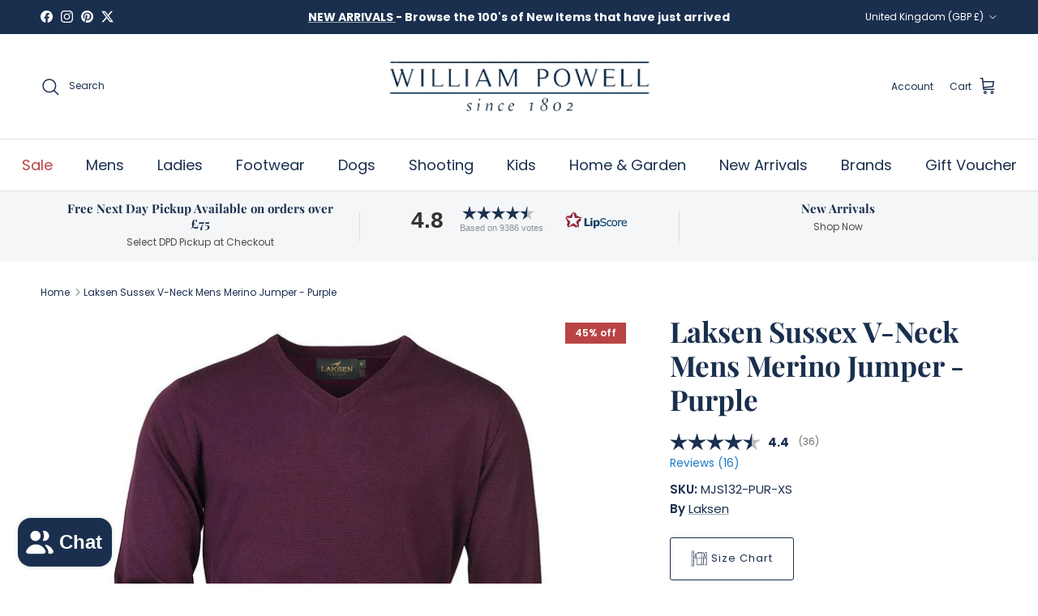

--- FILE ---
content_type: text/javascript; charset=utf-8
request_url: https://williampowell.com/products/laksen-sussex-v-neck-mens-merino-jumper-purple.js
body_size: 1079
content:
{"id":7536032186530,"title":"Laksen Sussex V-Neck Mens Merino Jumper - Purple","handle":"laksen-sussex-v-neck-mens-merino-jumper-purple","description":"\u003cp\u003eElevate your knitwear collection with this timeless Laksen Sussex V-Neck Merino Jumper. Crafted from premium 100% Italian merino wool, this classic sweater delivers exceptional softness and breathability. The refined V-neckline flatters effortlessly, whilst reinforced elbow patches provide both distinguished styling and practical durability for everyday wear. A versatile essential that transitions seamlessly from casual to smart-casual occasions.\u003c\/p\u003e\n\u003cp\u003e\u003cbr\u003e\u003c\/p\u003e\n\u003cul\u003e\n\u003cli\u003e\n\u003cstrong\u003e100% soft touch Italian merino wool\u003c\/strong\u003e\u003cbr\u003e\n\u003c\/li\u003e\n\u003cli\u003e\u003cstrong\u003e Gently fitted\u003c\/strong\u003e\u003c\/li\u003e\n\u003cli\u003e\u003cstrong\u003e V-neck style\u003c\/strong\u003e\u003c\/li\u003e\n\u003cli\u003e\u003cstrong\u003eElbow patches\u003c\/strong\u003e\u003c\/li\u003e\n\u003cli\u003e\u003cstrong\u003e Fine ribbed cuffs\u003c\/strong\u003e\u003c\/li\u003e\n\u003cli\u003e\u003cstrong\u003e Trim: 100% polyester faux suede\u003c\/strong\u003e\u003c\/li\u003e\n\u003cli\u003e\u003cstrong\u003eMade in Europe\u003c\/strong\u003e\u003c\/li\u003e\n\u003cli\u003e\u003cstrong\u003e Hand wash only\u003c\/strong\u003e\u003c\/li\u003e\n\u003cli\u003e\u003cstrong\u003e2 year warranty\u003c\/strong\u003e\u003c\/li\u003e\n\u003c\/ul\u003e","published_at":"2022-08-08T00:02:34+01:00","created_at":"2022-06-09T10:22:53+01:00","vendor":"Laksen","type":"V-Neck Jumper","tags":["AW22","Col_Purple","Discount Allowed","Jumper","Mens","Mens Jumpers \u0026 Shirts Offers","Mens|Menswear|Jumpers","Mens|Shooting Clothing|Shooting Jumpers","merino wool","on-sale","SG-Laksen Mens Jackets and Jumpers","Stock in Shop","supplier_Laksen","to-tidy-up","wool"],"price":5995,"price_min":5995,"price_max":5995,"available":true,"price_varies":false,"compare_at_price":10900,"compare_at_price_min":10900,"compare_at_price_max":10900,"compare_at_price_varies":false,"variants":[{"id":43711917850786,"title":"X-Small","option1":"X-Small","option2":null,"option3":null,"sku":"MJS132-PUR-XS","requires_shipping":true,"taxable":true,"featured_image":null,"available":true,"name":"Laksen Sussex V-Neck Mens Merino Jumper - Purple - X-Small","public_title":"X-Small","options":["X-Small"],"price":5995,"weight":0,"compare_at_price":10900,"inventory_management":"shopify","barcode":"5707953656524","quantity_rule":{"min":1,"max":null,"increment":1},"quantity_price_breaks":[],"requires_selling_plan":false,"selling_plan_allocations":[]},{"id":42255920824482,"title":"Small","option1":"Small","option2":null,"option3":null,"sku":"MJS132-PUR-S","requires_shipping":true,"taxable":true,"featured_image":null,"available":true,"name":"Laksen Sussex V-Neck Mens Merino Jumper - Purple - Small","public_title":"Small","options":["Small"],"price":5995,"weight":0,"compare_at_price":10900,"inventory_management":"shopify","barcode":"5707953656500","quantity_rule":{"min":1,"max":null,"increment":1},"quantity_price_breaks":[],"requires_selling_plan":false,"selling_plan_allocations":[]},{"id":42255920857250,"title":"Medium","option1":"Medium","option2":null,"option3":null,"sku":"MJS132-PUR-M","requires_shipping":true,"taxable":true,"featured_image":null,"available":true,"name":"Laksen Sussex V-Neck Mens Merino Jumper - Purple - Medium","public_title":"Medium","options":["Medium"],"price":5995,"weight":0,"compare_at_price":10900,"inventory_management":"shopify","barcode":"5707953656494","quantity_rule":{"min":1,"max":null,"increment":1},"quantity_price_breaks":[],"requires_selling_plan":false,"selling_plan_allocations":[]},{"id":42255920890018,"title":"Large","option1":"Large","option2":null,"option3":null,"sku":"MJS132-PUR-L","requires_shipping":true,"taxable":true,"featured_image":null,"available":true,"name":"Laksen Sussex V-Neck Mens Merino Jumper - Purple - Large","public_title":"Large","options":["Large"],"price":5995,"weight":0,"compare_at_price":10900,"inventory_management":"shopify","barcode":"5707953656487","quantity_rule":{"min":1,"max":null,"increment":1},"quantity_price_breaks":[],"requires_selling_plan":false,"selling_plan_allocations":[]},{"id":42255920922786,"title":"X-Large","option1":"X-Large","option2":null,"option3":null,"sku":"MJS132-PUR-XL","requires_shipping":true,"taxable":true,"featured_image":null,"available":true,"name":"Laksen Sussex V-Neck Mens Merino Jumper - Purple - X-Large","public_title":"X-Large","options":["X-Large"],"price":5995,"weight":0,"compare_at_price":10900,"inventory_management":"shopify","barcode":"5707953656517","quantity_rule":{"min":1,"max":null,"increment":1},"quantity_price_breaks":[],"requires_selling_plan":false,"selling_plan_allocations":[]},{"id":42255920955554,"title":"2X-Large","option1":"2X-Large","option2":null,"option3":null,"sku":"MJS132-PUR-XXL","requires_shipping":true,"taxable":true,"featured_image":null,"available":true,"name":"Laksen Sussex V-Neck Mens Merino Jumper - Purple - 2X-Large","public_title":"2X-Large","options":["2X-Large"],"price":5995,"weight":0,"compare_at_price":10900,"inventory_management":"shopify","barcode":"5707953656531","quantity_rule":{"min":1,"max":null,"increment":1},"quantity_price_breaks":[],"requires_selling_plan":false,"selling_plan_allocations":[]},{"id":42255920988322,"title":"3X-Large","option1":"3X-Large","option2":null,"option3":null,"sku":"MJS132-PUR-XXXL","requires_shipping":true,"taxable":true,"featured_image":null,"available":false,"name":"Laksen Sussex V-Neck Mens Merino Jumper - Purple - 3X-Large","public_title":"3X-Large","options":["3X-Large"],"price":5995,"weight":0,"compare_at_price":10900,"inventory_management":"shopify","barcode":"5707953656548","quantity_rule":{"min":1,"max":null,"increment":1},"quantity_price_breaks":[],"requires_selling_plan":false,"selling_plan_allocations":[]},{"id":43711917883554,"title":"4X-Large","option1":"4X-Large","option2":null,"option3":null,"sku":"MJS132-PUR-XXXXL","requires_shipping":true,"taxable":true,"featured_image":null,"available":false,"name":"Laksen Sussex V-Neck Mens Merino Jumper - Purple - 4X-Large","public_title":"4X-Large","options":["4X-Large"],"price":5995,"weight":0,"compare_at_price":10900,"inventory_management":"shopify","barcode":"5707953656555","quantity_rule":{"min":1,"max":null,"increment":1},"quantity_price_breaks":[],"requires_selling_plan":false,"selling_plan_allocations":[]}],"images":["\/\/cdn.shopify.com\/s\/files\/1\/0598\/9761\/0402\/products\/laksen-sussex-v-neck-mens-merino-jumper-purple-william-powell.jpg?v=1657802144"],"featured_image":"\/\/cdn.shopify.com\/s\/files\/1\/0598\/9761\/0402\/products\/laksen-sussex-v-neck-mens-merino-jumper-purple-william-powell.jpg?v=1657802144","options":[{"name":"Size","position":1,"values":["X-Small","Small","Medium","Large","X-Large","2X-Large","3X-Large","4X-Large"]}],"url":"\/products\/laksen-sussex-v-neck-mens-merino-jumper-purple","media":[{"alt":"Laksen Sussex V-Neck Mens Merino Jumper - Purple - William Powell","id":26211255845026,"position":1,"preview_image":{"aspect_ratio":1.0,"height":900,"width":900,"src":"https:\/\/cdn.shopify.com\/s\/files\/1\/0598\/9761\/0402\/products\/laksen-sussex-v-neck-mens-merino-jumper-purple-william-powell.jpg?v=1657802144"},"aspect_ratio":1.0,"height":900,"media_type":"image","src":"https:\/\/cdn.shopify.com\/s\/files\/1\/0598\/9761\/0402\/products\/laksen-sussex-v-neck-mens-merino-jumper-purple-william-powell.jpg?v=1657802144","width":900}],"requires_selling_plan":false,"selling_plan_groups":[]}

--- FILE ---
content_type: text/javascript; charset=utf-8
request_url: https://williampowell.com/products/laksen-sussex-v-neck-mens-merino-jumper-purple.js
body_size: 566
content:
{"id":7536032186530,"title":"Laksen Sussex V-Neck Mens Merino Jumper - Purple","handle":"laksen-sussex-v-neck-mens-merino-jumper-purple","description":"\u003cp\u003eElevate your knitwear collection with this timeless Laksen Sussex V-Neck Merino Jumper. Crafted from premium 100% Italian merino wool, this classic sweater delivers exceptional softness and breathability. The refined V-neckline flatters effortlessly, whilst reinforced elbow patches provide both distinguished styling and practical durability for everyday wear. A versatile essential that transitions seamlessly from casual to smart-casual occasions.\u003c\/p\u003e\n\u003cp\u003e\u003cbr\u003e\u003c\/p\u003e\n\u003cul\u003e\n\u003cli\u003e\n\u003cstrong\u003e100% soft touch Italian merino wool\u003c\/strong\u003e\u003cbr\u003e\n\u003c\/li\u003e\n\u003cli\u003e\u003cstrong\u003e Gently fitted\u003c\/strong\u003e\u003c\/li\u003e\n\u003cli\u003e\u003cstrong\u003e V-neck style\u003c\/strong\u003e\u003c\/li\u003e\n\u003cli\u003e\u003cstrong\u003eElbow patches\u003c\/strong\u003e\u003c\/li\u003e\n\u003cli\u003e\u003cstrong\u003e Fine ribbed cuffs\u003c\/strong\u003e\u003c\/li\u003e\n\u003cli\u003e\u003cstrong\u003e Trim: 100% polyester faux suede\u003c\/strong\u003e\u003c\/li\u003e\n\u003cli\u003e\u003cstrong\u003eMade in Europe\u003c\/strong\u003e\u003c\/li\u003e\n\u003cli\u003e\u003cstrong\u003e Hand wash only\u003c\/strong\u003e\u003c\/li\u003e\n\u003cli\u003e\u003cstrong\u003e2 year warranty\u003c\/strong\u003e\u003c\/li\u003e\n\u003c\/ul\u003e","published_at":"2022-08-08T00:02:34+01:00","created_at":"2022-06-09T10:22:53+01:00","vendor":"Laksen","type":"V-Neck Jumper","tags":["AW22","Col_Purple","Discount Allowed","Jumper","Mens","Mens Jumpers \u0026 Shirts Offers","Mens|Menswear|Jumpers","Mens|Shooting Clothing|Shooting Jumpers","merino wool","on-sale","SG-Laksen Mens Jackets and Jumpers","Stock in Shop","supplier_Laksen","to-tidy-up","wool"],"price":5995,"price_min":5995,"price_max":5995,"available":true,"price_varies":false,"compare_at_price":10900,"compare_at_price_min":10900,"compare_at_price_max":10900,"compare_at_price_varies":false,"variants":[{"id":43711917850786,"title":"X-Small","option1":"X-Small","option2":null,"option3":null,"sku":"MJS132-PUR-XS","requires_shipping":true,"taxable":true,"featured_image":null,"available":true,"name":"Laksen Sussex V-Neck Mens Merino Jumper - Purple - X-Small","public_title":"X-Small","options":["X-Small"],"price":5995,"weight":0,"compare_at_price":10900,"inventory_management":"shopify","barcode":"5707953656524","quantity_rule":{"min":1,"max":null,"increment":1},"quantity_price_breaks":[],"requires_selling_plan":false,"selling_plan_allocations":[]},{"id":42255920824482,"title":"Small","option1":"Small","option2":null,"option3":null,"sku":"MJS132-PUR-S","requires_shipping":true,"taxable":true,"featured_image":null,"available":true,"name":"Laksen Sussex V-Neck Mens Merino Jumper - Purple - Small","public_title":"Small","options":["Small"],"price":5995,"weight":0,"compare_at_price":10900,"inventory_management":"shopify","barcode":"5707953656500","quantity_rule":{"min":1,"max":null,"increment":1},"quantity_price_breaks":[],"requires_selling_plan":false,"selling_plan_allocations":[]},{"id":42255920857250,"title":"Medium","option1":"Medium","option2":null,"option3":null,"sku":"MJS132-PUR-M","requires_shipping":true,"taxable":true,"featured_image":null,"available":true,"name":"Laksen Sussex V-Neck Mens Merino Jumper - Purple - Medium","public_title":"Medium","options":["Medium"],"price":5995,"weight":0,"compare_at_price":10900,"inventory_management":"shopify","barcode":"5707953656494","quantity_rule":{"min":1,"max":null,"increment":1},"quantity_price_breaks":[],"requires_selling_plan":false,"selling_plan_allocations":[]},{"id":42255920890018,"title":"Large","option1":"Large","option2":null,"option3":null,"sku":"MJS132-PUR-L","requires_shipping":true,"taxable":true,"featured_image":null,"available":true,"name":"Laksen Sussex V-Neck Mens Merino Jumper - Purple - Large","public_title":"Large","options":["Large"],"price":5995,"weight":0,"compare_at_price":10900,"inventory_management":"shopify","barcode":"5707953656487","quantity_rule":{"min":1,"max":null,"increment":1},"quantity_price_breaks":[],"requires_selling_plan":false,"selling_plan_allocations":[]},{"id":42255920922786,"title":"X-Large","option1":"X-Large","option2":null,"option3":null,"sku":"MJS132-PUR-XL","requires_shipping":true,"taxable":true,"featured_image":null,"available":true,"name":"Laksen Sussex V-Neck Mens Merino Jumper - Purple - X-Large","public_title":"X-Large","options":["X-Large"],"price":5995,"weight":0,"compare_at_price":10900,"inventory_management":"shopify","barcode":"5707953656517","quantity_rule":{"min":1,"max":null,"increment":1},"quantity_price_breaks":[],"requires_selling_plan":false,"selling_plan_allocations":[]},{"id":42255920955554,"title":"2X-Large","option1":"2X-Large","option2":null,"option3":null,"sku":"MJS132-PUR-XXL","requires_shipping":true,"taxable":true,"featured_image":null,"available":true,"name":"Laksen Sussex V-Neck Mens Merino Jumper - Purple - 2X-Large","public_title":"2X-Large","options":["2X-Large"],"price":5995,"weight":0,"compare_at_price":10900,"inventory_management":"shopify","barcode":"5707953656531","quantity_rule":{"min":1,"max":null,"increment":1},"quantity_price_breaks":[],"requires_selling_plan":false,"selling_plan_allocations":[]},{"id":42255920988322,"title":"3X-Large","option1":"3X-Large","option2":null,"option3":null,"sku":"MJS132-PUR-XXXL","requires_shipping":true,"taxable":true,"featured_image":null,"available":false,"name":"Laksen Sussex V-Neck Mens Merino Jumper - Purple - 3X-Large","public_title":"3X-Large","options":["3X-Large"],"price":5995,"weight":0,"compare_at_price":10900,"inventory_management":"shopify","barcode":"5707953656548","quantity_rule":{"min":1,"max":null,"increment":1},"quantity_price_breaks":[],"requires_selling_plan":false,"selling_plan_allocations":[]},{"id":43711917883554,"title":"4X-Large","option1":"4X-Large","option2":null,"option3":null,"sku":"MJS132-PUR-XXXXL","requires_shipping":true,"taxable":true,"featured_image":null,"available":false,"name":"Laksen Sussex V-Neck Mens Merino Jumper - Purple - 4X-Large","public_title":"4X-Large","options":["4X-Large"],"price":5995,"weight":0,"compare_at_price":10900,"inventory_management":"shopify","barcode":"5707953656555","quantity_rule":{"min":1,"max":null,"increment":1},"quantity_price_breaks":[],"requires_selling_plan":false,"selling_plan_allocations":[]}],"images":["\/\/cdn.shopify.com\/s\/files\/1\/0598\/9761\/0402\/products\/laksen-sussex-v-neck-mens-merino-jumper-purple-william-powell.jpg?v=1657802144"],"featured_image":"\/\/cdn.shopify.com\/s\/files\/1\/0598\/9761\/0402\/products\/laksen-sussex-v-neck-mens-merino-jumper-purple-william-powell.jpg?v=1657802144","options":[{"name":"Size","position":1,"values":["X-Small","Small","Medium","Large","X-Large","2X-Large","3X-Large","4X-Large"]}],"url":"\/products\/laksen-sussex-v-neck-mens-merino-jumper-purple","media":[{"alt":"Laksen Sussex V-Neck Mens Merino Jumper - Purple - William Powell","id":26211255845026,"position":1,"preview_image":{"aspect_ratio":1.0,"height":900,"width":900,"src":"https:\/\/cdn.shopify.com\/s\/files\/1\/0598\/9761\/0402\/products\/laksen-sussex-v-neck-mens-merino-jumper-purple-william-powell.jpg?v=1657802144"},"aspect_ratio":1.0,"height":900,"media_type":"image","src":"https:\/\/cdn.shopify.com\/s\/files\/1\/0598\/9761\/0402\/products\/laksen-sussex-v-neck-mens-merino-jumper-purple-william-powell.jpg?v=1657802144","width":900}],"requires_selling_plan":false,"selling_plan_groups":[]}